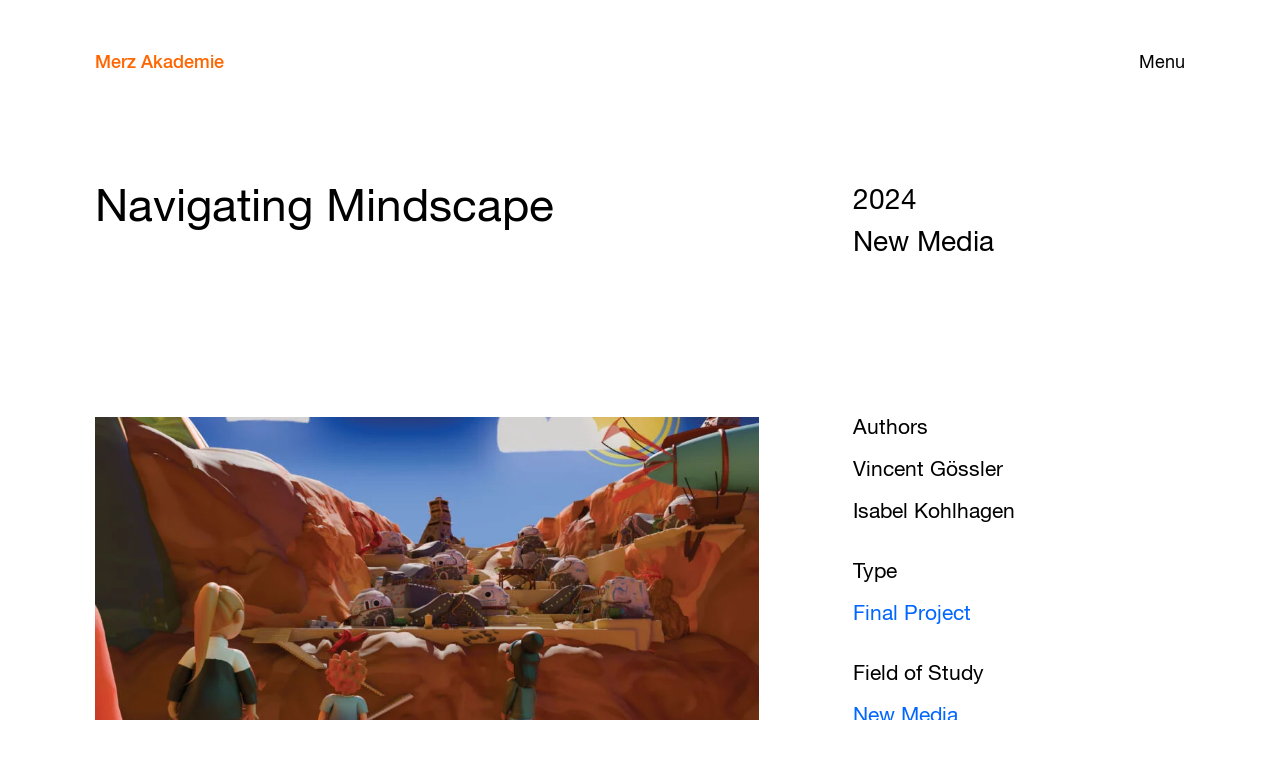

--- FILE ---
content_type: text/html; charset=UTF-8
request_url: https://www.merz-akademie.de/en/projekte/navigating-mindscape/
body_size: 6065
content:
<!doctype html>
<!--[if lt IE 7]><html lang="en-US" class="no-js lt-ie9 lt-ie8 lt-ie7" dir="ltr"><![endif]-->
<!--[if (IE 7)&!(IEMobile)]><html lang="en-US" class="no-js lt-ie9 lt-ie8" dir="ltr"><![endif]-->
<!--[if (IE 8)&!(IEMobile)]><html lang="en-US" class="no-js lt-ie9" dir="ltr"><![endif]-->
<!--[if gt IE 8]><!--> <html lang="en-US" class="no-js" dir="ltr"><!--<![endif]-->
<head>
<meta charset="utf-8">
<meta name="HandheldFriendly" content="True">
<meta name="MobileOptimized" content="320">
<meta name="viewport" content="width=device-width, initial-scale=1"/>
<title>Navigating Mindscape &#8211; Merz Akademie</title>
<meta name='robots' content='max-image-preview:large' />
<link rel="alternate" type="application/rss+xml" title="Merz Akademie &raquo; RSS Feed" href="https://www.merz-akademie.de/en/feed/" /><style id='wp-img-auto-sizes-contain-inline-css' type='text/css'>
img:is([sizes=auto i],[sizes^="auto," i]){contain-intrinsic-size:3000px 1500px}
/*# sourceURL=wp-img-auto-sizes-contain-inline-css */
</style>
<style id='classic-theme-styles-inline-css' type='text/css'>
/*! This file is auto-generated */
.wp-block-button__link{color:#fff;background-color:#32373c;border-radius:9999px;box-shadow:none;text-decoration:none;padding:calc(.667em + 2px) calc(1.333em + 2px);font-size:1.125em}.wp-block-file__button{background:#32373c;color:#fff;text-decoration:none}
/*# sourceURL=/wp-includes/css/classic-themes.min.css */
</style>
<link rel='stylesheet' id='bones-stylesheet-css' href='//www.merz-akademie.de/wp-content/cache/wpfc-minified/kqexflg2/fd832.css' type='text/css' media='all' />
<script type="text/javascript" src="https://www.merz-akademie.de/wp-includes/js/jquery/jquery.min.js?ver=3.7.1" id="jquery-core-js"></script>
<link rel="canonical" href="https://www.merz-akademie.de/en/projekte/navigating-mindscape/" />
<link hreflang="de" href="https://www.merz-akademie.de/de/projekte/navigating-mindscape/" rel="alternate" />
<link hreflang="en" href="https://www.merz-akademie.de/en/projekte/navigating-mindscape/" rel="alternate" />
<link hreflang="x-default" href="https://www.merz-akademie.de/projekte/navigating-mindscape/" rel="alternate" />
<meta name="generator" content="qTranslate-X 3.4.6.8" />
<link rel="apple-touch-icon" href="https://www.merz-akademie.de/wp-content/themes/bones-merzakademie/library/images/apple-touch-icon.png">
<link rel="icon" href="https://www.merz-akademie.de/wp-content/themes/bones-merzakademie/favicon.png">
<!--[if IE]>
<link rel="shortcut icon" href="https://www.merz-akademie.de/wp-content/themes/bones-merzakademie/favicon.ico">
<![endif]-->
<meta name="msapplication-TileColor" content="#ff6600">
<meta name="msapplication-TileImage" content="https://www.merz-akademie.de/wp-content/themes/bones-merzakademie/library/images/win8-tile-icon.png">
<meta name="theme-color" content="#ffffff">
<meta name="title" content="Navigating Mindscape | Merz Akademie">
<meta name="description" content="For our fictional mental health awareness campaign we created a series of posters and an animated film to raise awareness – for children to be seen and for adults to...">
<meta property="og:type" content="website">
<meta property="og:url" content="https://www.merz-akademie.de/en/projekte/navigating-mindscape/">
<meta property="og:title" content="Navigating Mindscape | Merz Akademie">
<meta property="og:description" content="For our fictional mental health awareness campaign we created a series of posters and an animated film to raise awareness – for children to be seen and for adults to...">
<meta property="og:image" content="https://www.merz-akademie.de/wp-content/uploads/Goessler_Kohlhagen_Abschluss_WS2324_Navigating_Mindscape_01_web.jpg">
<meta property="twitter:card" content="summary_large_image">
<meta property="twitter:url" content="https://www.merz-akademie.de/en/projekte/navigating-mindscape/">
<meta property="twitter:title" content="Navigating Mindscape | Merz Akademie">
<meta property="twitter:description" content="For our fictional mental health awareness campaign we created a series of posters and an animated film to raise awareness – for children to be seen and for adults to...">
<meta property="twitter:image" content="https://www.merz-akademie.de/wp-content/uploads/Goessler_Kohlhagen_Abschluss_WS2324_Navigating_Mindscape_01_web.jpg">
<!-- Matomo -->
<script>
var _paq = window._paq = window._paq || [];
/* tracker methods like "setCustomDimension" should be called before "trackPageView" */
_paq.push(["disableCookies"]);
_paq.push(['trackPageView']);
_paq.push(['enableLinkTracking']);
(function() {
var u="//stats.merz-akademie.de/";
_paq.push(['setTrackerUrl', u+'matomo.php']);
_paq.push(['setSiteId', '1']);
var d=document, g=d.createElement('script'), s=d.getElementsByTagName('script')[0];
g.async=true; g.src=u+'matomo.js'; s.parentNode.insertBefore(g,s);
})();
</script>
<!-- End Matomo Code -->
</head>
<body class="wp-singular ma_projects-template-default single single-ma_projects postid-27355 wp-theme-bones-merzakademie" itemscope itemtype="http://schema.org/WebPage">
<div class="page">
<header class="main-header" id="top">
<button type="button" class="nav-panel-open" >Menu</button>
<nav class="main-nav" role="navigation" itemscope itemtype="http://schema.org/SiteNavigationElement"> 
<a class="navbar-brand" href="https://www.merz-akademie.de/en">Merz Akademie</a>
<div class="nav-panel">	
<button type="button" class="nav-panel-close">Close</button>
<ul id="menu-left-menu" class="nav navbar-nav profile"><li id="menu-item-571" class="education-menu-item menu-item menu-item-type-custom menu-item-object-custom menu-item-has-children menu-item-571"><a href="#">Studies</a>
<ul class="sub-menu">
<li id="menu-item-274" class="menu-item-primary menu-item menu-item-type-post_type menu-item-object-ma_pathway_cpt menu-item-274"><a href="https://www.merz-akademie.de/en/studium/bachelor/">Bachelor</a></li>
<li id="menu-item-278" class="menu-item menu-item-type-post_type menu-item-object-ma_pathway_cpt menu-item-278"><a href="https://www.merz-akademie.de/en/studium/bachelor/film-und-video/">Film and Video</a></li>
<li id="menu-item-279" class="menu-item menu-item-type-post_type menu-item-object-ma_pathway_cpt menu-item-279"><a href="https://www.merz-akademie.de/en/studium/bachelor/new-media/">New Media</a></li>
<li id="menu-item-277" class="menu-item menu-item-type-post_type menu-item-object-ma_pathway_cpt menu-item-277"><a href="https://www.merz-akademie.de/en/studium/bachelor/visuelle-kommunikation/">Visual Communication</a></li>
<li id="menu-item-276" class="menu-item menu-item-type-post_type menu-item-object-ma_pathway_cpt menu-item-276"><a href="https://www.merz-akademie.de/en/studium/bachelor/fachbereich-theorie/">Theory</a></li>
<li id="menu-item-275" class="menu-item-primary menu-item-master menu-item menu-item-type-post_type menu-item-object-ma_pathway_cpt menu-item-275"><a href="https://www.merz-akademie.de/en/studium/master/">Master</a></li>
<li id="menu-item-29769" class="menu-item menu-item-type-custom menu-item-object-custom menu-item-29769"><a href="/en/studium/master/photography/">Photography</a></li>
<li id="menu-item-29770" class="menu-item menu-item-type-custom menu-item-object-custom menu-item-29770"><a href="/en/studium/master/film/">Film</a></li>
<li id="menu-item-29771" class="menu-item menu-item-type-custom menu-item-object-custom menu-item-29771"><a href="/en/studium/master/graphic-design/">Graphic Design</a></li>
<li id="menu-item-29772" class="menu-item menu-item-type-custom menu-item-object-custom menu-item-29772"><a href="/en/studium/master/illustration/">Illustration</a></li>
<li id="menu-item-29773" class="menu-item menu-item-type-custom menu-item-object-custom menu-item-29773"><a href="/en/studium/master/3d-interaction-games/">3D / Interaction / Games</a></li>
<li id="menu-item-29774" class="menu-item menu-item-type-custom menu-item-object-custom menu-item-29774"><a href="/en/studium/master/media-art-digital-folklore/">Media Art / Digital Folklore</a></li>
<li id="menu-item-29775" class="menu-item menu-item-type-custom menu-item-object-custom menu-item-29775"><a href="/en/studium/master/artistic-research/">Artistic Research</a></li>
</ul>
</li>
<li id="menu-item-11639" class="transfer-menu-item menu-item menu-item-type-custom menu-item-object-custom menu-item-has-children menu-item-11639"><a href="#">Transfer</a>
<ul class="sub-menu">
<li id="menu-item-11642" class="menu-item menu-item-type-post_type menu-item-object-page menu-item-11642"><a href="https://www.merz-akademie.de/en/forschung/">Research</a></li>
<li id="menu-item-11643" class="menu-item menu-item-type-post_type menu-item-object-page menu-item-11643"><a href="https://www.merz-akademie.de/en/kooperationen/">Partnerships</a></li>
<li id="menu-item-11641" class="menu-item menu-item-type-post_type menu-item-object-page menu-item-11641"><a href="https://www.merz-akademie.de/en/ringvorlesung/">Lecture Series</a></li>
<li id="menu-item-11640" class="menu-item menu-item-type-post_type menu-item-object-page menu-item-11640"><a href="https://www.merz-akademie.de/en/publikationen/">Publications</a></li>
</ul>
</li>
<li id="menu-item-572" class="university-menu-item menu-item menu-item-type-custom menu-item-object-custom menu-item-has-children menu-item-572"><a href="#">University</a>
<ul class="sub-menu">
<li id="menu-item-11199" class="menu-item menu-item-type-post_type menu-item-object-page menu-item-11199"><a href="https://www.merz-akademie.de/en/kompakt/">Outline</a></li>
<li id="menu-item-722" class="menu-item menu-item-type-post_type menu-item-object-page menu-item-722"><a href="https://www.merz-akademie.de/en/leitbild/">Mission</a></li>
<li id="menu-item-25929" class="menu-item menu-item-type-post_type menu-item-object-page menu-item-25929"><a href="https://www.merz-akademie.de/en/gleichstellung/">Equality</a></li>
<li id="menu-item-5047" class="menu-item menu-item-type-post_type_archive menu-item-object-ma_staff menu-item-5047"><a href="https://www.merz-akademie.de/en/personen/">Staff</a></li>
<li id="menu-item-94" class="menu-item menu-item-type-post_type menu-item-object-page menu-item-94"><a href="https://www.merz-akademie.de/en/foerderkreis/">Förderkreis</a></li>
<li id="menu-item-487" class="menu-item menu-item-type-post_type menu-item-object-page menu-item-487"><a href="https://www.merz-akademie.de/en/alumni/">Alumni</a></li>
</ul>
</li>
<li id="menu-item-573" class="facilities-menu-item menu-item menu-item-type-custom menu-item-object-custom menu-item-has-children menu-item-573"><a href="#">Facilities</a>
<ul class="sub-menu">
<li id="menu-item-723" class="menu-item menu-item-type-post_type menu-item-object-page menu-item-723"><a href="https://www.merz-akademie.de/en/ausstattung/">Workshops/Studios</a></li>
<li id="menu-item-109" class="menu-item menu-item-type-post_type menu-item-object-page menu-item-109"><a href="https://www.merz-akademie.de/en/bibliothek/">Library</a></li>
<li id="menu-item-6128" class="menu-item menu-item-type-post_type menu-item-object-page menu-item-6128"><a href="https://www.merz-akademie.de/en/international-office/">International Office</a></li>
<li id="menu-item-488" class="menu-item menu-item-type-post_type menu-item-object-page menu-item-488"><a href="https://www.merz-akademie.de/en/campus-wgs/">Live On-Campus</a></li>
<li id="menu-item-106" class="menu-item menu-item-type-post_type menu-item-object-page menu-item-106"><a href="https://www.merz-akademie.de/en/campus/">Campus</a></li>
<li id="menu-item-13932" class="menu-item menu-item-type-post_type menu-item-object-page menu-item-13932"><a href="https://www.merz-akademie.de/en/services/">Services</a></li>
</ul>
</li>
</ul><ul id="menu-right-menu" class="nav navbar-nav activities"><li id="menu-item-18" class="events-menu-item menu-item menu-item-type-custom menu-item-object-custom menu-item-has-children menu-item-18"><a href="#">Events</a>
<ul class="sub-menu">
<li id="menu-item-16" class="menu-item menu-item-type-post_type menu-item-object-page menu-item-16"><a href="https://www.merz-akademie.de/en/kalender/">Calendar</a></li>
<li id="menu-item-570" class="menu-item menu-item-type-post_type_archive menu-item-object-ma_events menu-item-570"><a href="https://www.merz-akademie.de/en/veranstaltungen/">Archive</a></li>
<li id="menu-item-114" class="menu-item menu-item-type-post_type menu-item-object-page menu-item-114"><a href="https://www.merz-akademie.de/en/vortraege/">Lectures</a></li>
</ul>
</li>
<li id="menu-item-551" class="menu-item menu-item-type-post_type_archive menu-item-object-ma_projects menu-item-551"><a href="https://www.merz-akademie.de/en/projekte/">Projects</a></li>
<li id="menu-item-50" class="menu-item menu-item-type-post_type menu-item-object-page current_page_parent menu-item-50"><a href="https://www.merz-akademie.de/en/blog/">Blog</a></li>
<li id="menu-item-70" class="apply-menu-item menu-item menu-item-type-custom menu-item-object-custom menu-item-has-children menu-item-70"><a href="#">Apply</a>
<ul class="sub-menu">
<li id="menu-item-146" class="menu-item menu-item-type-post_type menu-item-object-page menu-item-146"><a href="https://www.merz-akademie.de/en/bewerbung-bachelor/">Bachelor</a></li>
<li id="menu-item-27184" class="menu-item menu-item-type-post_type menu-item-object-page menu-item-27184"><a href="https://www.merz-akademie.de/en/bewerbung-master/">Master</a></li>
<li id="menu-item-5729" class="menu-item menu-item-type-post_type menu-item-object-page menu-item-5729"><a href="https://www.merz-akademie.de/en/finanzierung/">Funding</a></li>
</ul>
</li>
</ul>			</div>
</nav>
</header>
<div id="wrapper" class="container-fluid">
<div class="wrapper-inner">        
<header class="row page-title">
<section class="col-xs-23 col-xs-push-2 col-md-10 col-md-push-2">
<h1>Navigating Mindscape</h1>
</section>
<section class="col-xs-23 col-xs-push-2 col-md-9 col-md-push-8">
<h2 class="h4">2024</h2>
<h2 class="h4">New Media</h2>
</section>
</header>
<div class="article-intro row">
<section class="intro-sidebar col-xs-23 col-xs-push-2 col-md-7 col-md-push-18">
<h3 class="h2">Authors</h3><p>Vincent Gössler</p><p>Isabel Kohlhagen</p>                 
<h3 class="h2">Type</h3>
<p><a href="https://www.merz-akademie.de/en/projekte/?typ=28">
Final Project        </a></p>
<h3 class="h2">Field of Study</h3>
<p>                    <a href="https://www.merz-akademie.de/en/studium/bachelor/new-media/">New Media</a>
</p><h3 class="h2">Supervisors</h3><ul><li><a href="https://www.merz-akademie.de/en/personen/mario-doulis/">Mario Doulis</a></li><li><a href="https://www.merz-akademie.de/en/personen/juergen-riethmueller/">Jürgen Riethmüller</a></li><li><a href="https://www.merz-akademie.de/en/personen/david-quigley/">David Quigley</a></li></ul>  
</section>
<section class="main-column col-xs-23 col-xs-push-2 col-md-14 col-md-pull-5 col-md-push-0">
<div class='intro-img'>
<img src="https://www.merz-akademie.de/wp-content/uploads/Goessler_Kohlhagen_Abschluss_WS2324_Navigating_Mindscape_01_web-960x540.jpg" 
data-src="https://www.merz-akademie.de/wp-content/uploads/Goessler_Kohlhagen_Abschluss_WS2324_Navigating_Mindscape_01_web-480x270.jpg"
sizes="(min-width: 1024px) 52vw, 100vw"
srcset="https://www.merz-akademie.de/wp-content/uploads/Goessler_Kohlhagen_Abschluss_WS2324_Navigating_Mindscape_01_web.jpg 1400w, https://www.merz-akademie.de/wp-content/uploads/Goessler_Kohlhagen_Abschluss_WS2324_Navigating_Mindscape_01_web.jpg 1400w, https://www.merz-akademie.de/wp-content/uploads/Goessler_Kohlhagen_Abschluss_WS2324_Navigating_Mindscape_01_web.jpg 1400w, https://www.merz-akademie.de/wp-content/uploads/Goessler_Kohlhagen_Abschluss_WS2324_Navigating_Mindscape_01_web-960x540.jpg 960w" 
alt=""
class="img-responsive lazyload blur-up"
loading="lazy">     
<span class="image-caption meta-tag">Screenshot of the animated film Navigating Mindscape by Isabel Kohlhagen and Vincent Gössler</span>        </div>
</section>
</div>
<div class="editorial">
<div class="text-with-sidebar-options entry-content row">
<section class="main-column col-xs-23 col-xs-push-2 col-md-11 col-md-push-2">
<p class="large-paragraph">For our fictional mental health awareness campaign we created a series of posters and an animated film to raise awareness – for children to be seen and for adults to become sensitized. The posters play with metaphors to illustrate the signals of mental health issues and are intended to portray the atmosphere of the family situation of our protagonists. In the animation we show them diving into a colorful fantasy world, using their imagination to escape their harsh reality.</p>
</section> 
<aside class="sidebar col-xs-23 col-xs-push-2 col-md-7 col-md-push-7">
<section class="sidebar-image-wrapper sidebar-section">
<figure class="article-image">
<img src="https://www.merz-akademie.de/wp-content/uploads/Goessler_Kohlhagen_Abschluss_WS2324_Navigating_Mindscape_02_web-960x540.jpg" 
data-src="https://www.merz-akademie.de/wp-content/uploads/Goessler_Kohlhagen_Abschluss_WS2324_Navigating_Mindscape_02_web-480x270.jpg"
sizes="(min-width: 1024px) 26vw, 56vw"
srcset="https://www.merz-akademie.de/wp-content/uploads/Goessler_Kohlhagen_Abschluss_WS2324_Navigating_Mindscape_02_web.jpg 1400w, https://www.merz-akademie.de/wp-content/uploads/Goessler_Kohlhagen_Abschluss_WS2324_Navigating_Mindscape_02_web.jpg 1400w, https://www.merz-akademie.de/wp-content/uploads/Goessler_Kohlhagen_Abschluss_WS2324_Navigating_Mindscape_02_web.jpg 1400w, https://www.merz-akademie.de/wp-content/uploads/Goessler_Kohlhagen_Abschluss_WS2324_Navigating_Mindscape_02_web-960x540.jpg 960w" 
alt=""
class="img-responsive lazyload blur-up"
loading="lazy">     
</figure>
<span class="image-caption meta-tag">Screenshot of the animated film Navigating Mindscape by Isabel Kohlhagen and Vincent Gössler</span>        </section>
</aside> 
</div> 
<div class="image-with-sidebar-options entry-content row">
<section class="main-column col-xs-23 col-xs-push-2 col-md-14 col-md-push-2">
<figure class="article-image">
<img src="https://www.merz-akademie.de/wp-content/uploads/Goessler_Kohlhagen_Abschluss_WS2324_Navigating_Mindscape_03_web-960x1359.jpg" 
data-src="https://www.merz-akademie.de/wp-content/uploads/Goessler_Kohlhagen_Abschluss_WS2324_Navigating_Mindscape_03_web-480x679.jpg"
sizes="(min-width: 1024px) 52vw, 93vw"
srcset="https://www.merz-akademie.de/wp-content/uploads/Goessler_Kohlhagen_Abschluss_WS2324_Navigating_Mindscape_03_web.jpg 989w, https://www.merz-akademie.de/wp-content/uploads/Goessler_Kohlhagen_Abschluss_WS2324_Navigating_Mindscape_03_web.jpg 989w, https://www.merz-akademie.de/wp-content/uploads/Goessler_Kohlhagen_Abschluss_WS2324_Navigating_Mindscape_03_web.jpg 989w, https://www.merz-akademie.de/wp-content/uploads/Goessler_Kohlhagen_Abschluss_WS2324_Navigating_Mindscape_03_web-960x1359.jpg 960w" 
alt=""
class="img-responsive lazyload blur-up"
loading="lazy">     
</figure>  
<span class="image-caption meta-tag">Poster of the final project Navigating Mindscape by Isabel Kohlhagen and Vincent Gössler</span>      </section> 
</div>
</div> 
<div class="next-previous-posts row">
<div class="previous-post col-xs-9 col-xs-push-3 col-md-6 col-md-push-6">
<svg xmlns="http://www.w3.org/2000/svg" width="24" height="12.928" viewBox="0 0 24 12.928"><path d="M0 6.464L6.464 0v5.356H24V7.57H6.464v5.357L0 6.464z"/></svg><a href="https://www.merz-akademie.de/en/projekte/curator-statt-creator/" rel="prev">Older</a> 
</div>
<div class="next-post col-xs-9 col-xs-push-6 col-md-6 col-md-push-9">
<a href="https://www.merz-akademie.de/en/projekte/maeusemutter/" rel="next">Newer</a><svg xmlns="http://www.w3.org/2000/svg" width="24" height="12.928" viewBox="2.097 1.13 24 12.928"><path d="M26.097 7.594l-6.465 6.464V8.7H2.097V6.488h17.537V1.13l6.463 6.464z"/></svg>  </div>
</div>  
<div class="related-projects">
<header class="related-section-header row">
<h2 class="h5 col-xs-23 col-xs-push-2">Related Projects</h2>
</header>
<div class="projects archive-grid default-view row">
<div class="grid-sizer"></div>
<div class="gutter-sizer"></div>
<article class="project-article grid-item">
<a href="https://www.merz-akademie.de/en/projekte/a-film-a-game-a-visual-novel/" class="card-link" title="A Film? A Game? A Visual Novel?"></a>
<ul class="article-tags">
<li class="meta-tag"><a href="https://www.merz-akademie.de/en/projekte/?studienrichtung=25">New Media</a></li>
<li class="meta-tag">			<a href="https://www.merz-akademie.de/en/projekte//?jahr=2025">2025</a>
</li>
</ul>
<figure class="article-image">
<img src="https://www.merz-akademie.de/wp-content/uploads/web_2025-07-12_Sommerfest_2319-1-scaled-e1754572643627-960x1129.jpg" 
data-src="https://www.merz-akademie.de/wp-content/uploads/web_2025-07-12_Sommerfest_2319-1-scaled-e1754572643627-480x565.jpg"
sizes="(min-width: 768px) 37vw, 93vw"
srcset="https://www.merz-akademie.de/wp-content/uploads/web_2025-07-12_Sommerfest_2319-1-2560x1707.jpg 2560w, https://www.merz-akademie.de/wp-content/uploads/web_2025-07-12_Sommerfest_2319-1-1920x1280.jpg 1920w, https://www.merz-akademie.de/wp-content/uploads/web_2025-07-12_Sommerfest_2319-1-scaled-e1754572643627-1440x1694.jpg 1440w, https://www.merz-akademie.de/wp-content/uploads/web_2025-07-12_Sommerfest_2319-1-scaled-e1754572643627-960x1129.jpg 960w" 
alt=""
class="img-responsive lazyload blur-up"
loading="lazy">
</figure>
<header class="article-header">
<ul class="article-tags">
<li class="meta-tag"><a href="https://www.merz-akademie.de/en/projekte/?typ=30">Semester Project</a></li>
</ul>
<h3 class="entry-title">A Film? A Game? A Visual Novel?</h3>
</header>
</article>
<article class="project-article grid-item">
<a href="https://www.merz-akademie.de/en/projekte/making-the-invisible-visible/" class="card-link" title="Making the invisible visible."></a>
<ul class="article-tags">
<li class="meta-tag"><a href="https://www.merz-akademie.de/en/projekte/?studienrichtung=25">New Media</a></li>
<li class="meta-tag">			<a href="https://www.merz-akademie.de/en/projekte//?jahr=2025">2025</a>
</li>
</ul>
<figure class="article-image">
<img src="https://www.merz-akademie.de/wp-content/uploads/web_2025-07-12_Sommerfest_2383-960x640.jpg" 
data-src="https://www.merz-akademie.de/wp-content/uploads/web_2025-07-12_Sommerfest_2383-480x320.jpg"
sizes="(min-width: 768px) 37vw, 93vw"
srcset="https://www.merz-akademie.de/wp-content/uploads/web_2025-07-12_Sommerfest_2383-2560x1707.jpg 2560w, https://www.merz-akademie.de/wp-content/uploads/web_2025-07-12_Sommerfest_2383-1920x1280.jpg 1920w, https://www.merz-akademie.de/wp-content/uploads/web_2025-07-12_Sommerfest_2383-1440x960.jpg 1440w, https://www.merz-akademie.de/wp-content/uploads/web_2025-07-12_Sommerfest_2383-960x640.jpg 960w" 
alt=""
class="img-responsive lazyload blur-up"
loading="lazy">
</figure>
<header class="article-header">
<ul class="article-tags">
<li class="meta-tag"><a href="https://www.merz-akademie.de/en/projekte/?typ=30">Semester Project</a></li>
</ul>
<h3 class="entry-title">Making the invisible visible.</h3>
</header>
</article>
<article class="project-article grid-item">
<a href="https://www.merz-akademie.de/en/projekte/artifical/" class="card-link" title="ARTifical"></a>
<ul class="article-tags">
<li class="meta-tag"><a href="https://www.merz-akademie.de/en/projekte/?studienrichtung=25">New Media</a></li>
<li class="meta-tag">			<a href="https://www.merz-akademie.de/en/projekte//?jahr=2025">2025</a>
</li>
</ul>
<figure class="article-image">
<img src="https://www.merz-akademie.de/wp-content/uploads/Bild_broschuere_Hinterkopf-Philipp_SS-25-960x540.jpg" 
data-src="https://www.merz-akademie.de/wp-content/uploads/Bild_broschuere_Hinterkopf-Philipp_SS-25-480x270.jpg"
sizes="(min-width: 768px) 37vw, 93vw"
srcset="https://www.merz-akademie.de/wp-content/uploads/Bild_broschuere_Hinterkopf-Philipp_SS-25.jpg 1920w, https://www.merz-akademie.de/wp-content/uploads/Bild_broschuere_Hinterkopf-Philipp_SS-25.jpg 1920w, https://www.merz-akademie.de/wp-content/uploads/Bild_broschuere_Hinterkopf-Philipp_SS-25-1440x810.jpg 1440w, https://www.merz-akademie.de/wp-content/uploads/Bild_broschuere_Hinterkopf-Philipp_SS-25-960x540.jpg 960w" 
alt=""
class="img-responsive lazyload blur-up"
loading="lazy">
</figure>
<header class="article-header">
<ul class="article-tags">
<li class="meta-tag"><a href="https://www.merz-akademie.de/en/projekte/?typ=28">Final Project</a></li>
</ul>
<h3 class="entry-title">ARTifical</h3>
</header>
</article>
<article class="project-article grid-item">
<a href="https://www.merz-akademie.de/en/projekte/magic-paper-club/" class="card-link" title="The Magic Paper Club"></a>
<ul class="article-tags">
<li class="meta-tag"><a href="https://www.merz-akademie.de/en/projekte/?studienrichtung=25">New Media, </a></li>
<li class="meta-tag"><a href="https://www.merz-akademie.de/en/projekte/?studienrichtung=26">Visual Communication</a></li>
<li class="meta-tag">			<a href="https://www.merz-akademie.de/en/projekte//?jahr=2025">2025</a>
</li>
</ul>
<figure class="article-image">
<img src="https://www.merz-akademie.de/wp-content/uploads/2025-01-31_Verabschiedung_0450-960x640.jpg" 
data-src="https://www.merz-akademie.de/wp-content/uploads/2025-01-31_Verabschiedung_0450-480x320.jpg"
sizes="(min-width: 768px) 37vw, 93vw"
srcset="https://www.merz-akademie.de/wp-content/uploads/2025-01-31_Verabschiedung_0450-2560x1707.jpg 2560w, https://www.merz-akademie.de/wp-content/uploads/2025-01-31_Verabschiedung_0450-1920x1280.jpg 1920w, https://www.merz-akademie.de/wp-content/uploads/2025-01-31_Verabschiedung_0450-1440x960.jpg 1440w, https://www.merz-akademie.de/wp-content/uploads/2025-01-31_Verabschiedung_0450-960x640.jpg 960w" 
alt=""
class="img-responsive lazyload blur-up"
loading="lazy">
</figure>
<header class="article-header">
<ul class="article-tags">
<li class="meta-tag"><a href="https://www.merz-akademie.de/en/projekte/?typ=30">Semester Project</a></li>
</ul>
<h3 class="entry-title">The Magic Paper Club</h3>
</header>
</article>
<article class="project-article grid-item">
<a href="https://www.merz-akademie.de/en/projekte/beyond-boundaries/" class="card-link" title="Beyond Boundaries"></a>
<ul class="article-tags">
<li class="meta-tag"><a href="https://www.merz-akademie.de/en/projekte/?studienrichtung=25">New Media</a></li>
<li class="meta-tag">			<a href="https://www.merz-akademie.de/en/projekte//?jahr=2025">2025</a>
</li>
</ul>
<figure class="article-image">
<img src="https://www.merz-akademie.de/wp-content/uploads/2025-02-01_Verabschiedung_1301-960x640.jpg" 
data-src="https://www.merz-akademie.de/wp-content/uploads/2025-02-01_Verabschiedung_1301-480x320.jpg"
sizes="(min-width: 768px) 37vw, 93vw"
srcset="https://www.merz-akademie.de/wp-content/uploads/2025-02-01_Verabschiedung_1301-2560x1707.jpg 2560w, https://www.merz-akademie.de/wp-content/uploads/2025-02-01_Verabschiedung_1301-1920x1280.jpg 1920w, https://www.merz-akademie.de/wp-content/uploads/2025-02-01_Verabschiedung_1301-1440x960.jpg 1440w, https://www.merz-akademie.de/wp-content/uploads/2025-02-01_Verabschiedung_1301-960x640.jpg 960w" 
alt=""
class="img-responsive lazyload blur-up"
loading="lazy">
</figure>
<header class="article-header">
<ul class="article-tags">
<li class="meta-tag"><a href="https://www.merz-akademie.de/en/projekte/?typ=28">Final Project</a></li>
</ul>
<h3 class="entry-title">Beyond Boundaries</h3>
</header>
</article>
<article class="project-article grid-item">
<a href="https://www.merz-akademie.de/en/projekte/zwischen-beton-und-code/" class="card-link" title="Between concrete and code &#8211; Brutalist structures in architecture and web design"></a>
<ul class="article-tags">
<li class="meta-tag"><a href="https://www.merz-akademie.de/en/projekte/?studienrichtung=25">New Media</a></li>
<li class="meta-tag">			<a href="https://www.merz-akademie.de/en/projekte//?jahr=2025">2025</a>
</li>
</ul>
<figure class="article-image">
<img src="https://www.merz-akademie.de/wp-content/uploads/2025-02-01_Verabschiedung_1405-1-scaled-e1739452166786-960x1064.jpg" 
data-src="https://www.merz-akademie.de/wp-content/uploads/2025-02-01_Verabschiedung_1405-1-scaled-e1739452166786-480x532.jpg"
sizes="(min-width: 768px) 37vw, 93vw"
srcset="https://www.merz-akademie.de/wp-content/uploads/2025-02-01_Verabschiedung_1405-1-scaled-e1739452166786.jpg 1706w, https://www.merz-akademie.de/wp-content/uploads/2025-02-01_Verabschiedung_1405-1-1920x2880.jpg 1920w, https://www.merz-akademie.de/wp-content/uploads/2025-02-01_Verabschiedung_1405-1-scaled-e1739452166786-1440x1595.jpg 1440w, https://www.merz-akademie.de/wp-content/uploads/2025-02-01_Verabschiedung_1405-1-scaled-e1739452166786-960x1064.jpg 960w" 
alt=""
class="img-responsive lazyload blur-up"
loading="lazy">
</figure>
<header class="article-header">
<ul class="article-tags">
<li class="meta-tag"><a href="https://www.merz-akademie.de/en/projekte/?typ=28">Final Project</a></li>
</ul>
<h3 class="entry-title">Between concrete and code &#8211; Brutalist structures in architecture and web design</h3>
</header>
</article>
</div>
</div>
<div class="link-to-archive-wrapper row">
<a class="button link-to-archive-button" href="https://www.merz-akademie.de/en/projekte/">All Projects</a>
</div>
</div>
</div>
</div>

<footer class="footer container-fluid"> 
<div id="inner-footer" class="row">
<div class="publisher-info col-xs-11 col-xs-push-2 col-sm-4 col-sm-push-2 col-md-5 col-md-push-2">
<span class="site-name">Merz Akademie</span>
<p>Hochschule für Gestaltung,<br> Kunst und Medien, Stuttgart<br> staatlich anerkannt</p> 			</div>
<nav class="col-xs-11 col-xs-push-3 col-sm-6 col-sm-push-4 col-md-5 col-md-push-3" role="navigation">
<h5>Info</h5>
<ul id="menu-info" class="footer-links"><li id="menu-item-5562" class="menu-item menu-item-type-post_type menu-item-object-page menu-item-5562"><a href="https://www.merz-akademie.de/en/kontakt/">Contact</a></li>
<li id="menu-item-5564" class="menu-item menu-item-type-custom menu-item-object-custom menu-item-5564"><a href="https://www.merz-akademie.de/en/kontakt/#presse-studienberatung">Press</a></li>
<li id="menu-item-5696" class="menu-item menu-item-type-custom menu-item-object-custom menu-item-5696"><a href="https://www.merz-akademie.de/en/kontakt/#studienbuero">Student Services</a></li>
<li id="menu-item-16480" class="menu-item menu-item-type-custom menu-item-object-custom menu-item-16480"><a href="/en/newsletter">Newsletter</a></li>
</ul>			</nav>
<div class="clearfix visible-xs-block"></div>
<nav class="col-xs-11 col-xs-push-2 col-sm-6 col-sm-push-4 col-md-5 col-md-push-4" role="navigation">
<h5>Internal</h5>
<ul id="menu-intern" class="footer-links"><li id="menu-item-5693" class="menu-item menu-item-type-custom menu-item-object-custom menu-item-5693"><a target="_blank" href="https://campusnet.merz-akademie.de/">Course Catalogue</a></li>
<li id="menu-item-4751" class="menu-item menu-item-type-custom menu-item-object-custom menu-item-4751"><a target="_blank" href="https://pinnwand.merz-akademie.de/praktika/">Chancen</a></li>
<li id="menu-item-5547" class="menu-item menu-item-type-custom menu-item-object-custom menu-item-5547"><a target="_blank" href="http://swb.bsz-bw.de/DB=2.321">Bibliothekskatalog</a></li>
<li id="menu-item-6593" class="menu-item menu-item-type-custom menu-item-object-custom menu-item-6593"><a href="https://www.merz-akademie.de/en/kontakt/#asta">AStA</a></li>
</ul>			</nav>
<nav class="col-xs-11 col-xs-push-3 col-sm-6 col-sm-push-4 col-md-5 col-md-push-5" role="navigation">
<h5>Follow</h5>
<ul id="menu-folgen" class="footer-links"><li id="menu-item-1951" class="menu-item menu-item-type-custom menu-item-object-custom menu-item-1951"><a target="_blank" href="https://www.facebook.com/merzaka/">Facebook</a></li>
<li id="menu-item-4753" class="menu-item menu-item-type-custom menu-item-object-custom menu-item-4753"><a target="_blank" href="https://www.instagram.com/merzakademie/">Instagram</a></li>
<li id="menu-item-4754" class="menu-item menu-item-type-custom menu-item-object-custom menu-item-4754"><a target="_blank" href="https://de.linkedin.com/school/merz-akademie---hochschule-f%C3%BCr-gestaltung-stuttgart---staatlich-anerkannte-fachhochschule/">Xing</a></li>
</ul>				
</nav>
</div>
<div class="footnote row">
<div class="col-xs-23 col-xs-push-2 col-md-12 col-md-push-2">
Merz Akademie forms part of the <a href="https://www.merz-bildungswerk.de" target="_blank" style="color: #ACACAC; text-decoration: underline">Merz Bildungswerk</a>			</div>
<div class="col-xs-23 col-xs-push-2 col-md-12 col-md-push-1 language-legal">
<div class="widget qtranxs_widget">
<ul class="language-chooser language-chooser-custom qtranxs_language_chooser" id="qtranslate--1-chooser">
<li class="language-chooser-item language-chooser-item-de"><a href="https://www.merz-akademie.de/de/projekte/navigating-mindscape/" title="De (de)">de</a></li>
<li class="language-chooser-item language-chooser-item-en active"><a href="https://www.merz-akademie.de/en/projekte/navigating-mindscape/" title="En (en)">en</a></li>
</ul><div class="qtranxs_widget_end"></div>
</div>				<div class="menu-legal-container"><ul id="menu-legal" class="menu-legal"><li id="menu-item-7993" class="menu-item menu-item-type-post_type menu-item-object-page menu-item-7993"><a href="https://www.merz-akademie.de/en/impressum/">Legal Notice</a></li>
<li id="menu-item-7996" class="menu-item menu-item-type-post_type menu-item-object-page menu-item-7996"><a href="https://www.merz-akademie.de/en/datenschutz/">Privacy</a></li>
</ul></div>				</div>
</div>
<button class="modal-btn floating-action" data-toggle="modal" data-target="#action-modal">Contact</button>
<form method="get" action="https://www.merz-akademie.de/online-bewerbung/">
<button class="modal-btn floating-action" id="bewerbungs-btn" style="width: 270px">Apply now!</button>
</form>
</footer>
<script type="speculationrules">
{"prefetch":[{"source":"document","where":{"and":[{"href_matches":"/en/*"},{"not":{"href_matches":["/wp-*.php","/wp-admin/*","/wp-content/uploads/*","/wp-content/*","/wp-content/plugins/*","/wp-content/themes/bones-merzakademie/*","/en/*\\?(.+)"]}},{"not":{"selector_matches":"a[rel~=\"nofollow\"]"}},{"not":{"selector_matches":".no-prefetch, .no-prefetch a"}}]},"eagerness":"conservative"}]}
</script>
<script type="text/javascript" src="https://www.merz-akademie.de/wp-content/themes/bones-merzakademie/library/js/libs/modernizr.custom.min.js?ver=2.5.3" id="bones-modernizr-js"></script>
<script type="text/javascript" src="https://www.merz-akademie.de/wp-content/themes/bones-merzakademie/library/js/build.min.js?ver=1722253838" id="bones-js-js"></script>
</div><!--end page-->
<!-- Action Modal -->
<div id="action-modal" class="modal modal-centered">
<div class="modal-content">
<div class="menu-action-menu-container"><ul id="menu-action-menu" class="related-page-links related-links row"><li id="menu-item-6280" class="menu-item menu-item-type-post_type menu-item-object-page menu-item-6280"><a href="https://www.merz-akademie.de/en/kontakt/">Contact</a></li>
<li id="menu-item-6282" class="menu-item menu-item-type-post_type menu-item-object-page menu-item-6282"><a href="https://www.merz-akademie.de/en/bewerbung-bachelor/">Course Guidance Bachelor</a></li>
<li id="menu-item-6281" class="menu-item menu-item-type-post_type menu-item-object-page menu-item-6281"><a href="https://www.merz-akademie.de/en/bewerbung-master/">Course Guidance Masters</a></li>
</ul></div>	  </div>
</div>
</body>
</html><!-- WP Fastest Cache file was created in 0.771 seconds, on 20th January 2026 @ 8:39 am --><!-- via php -->